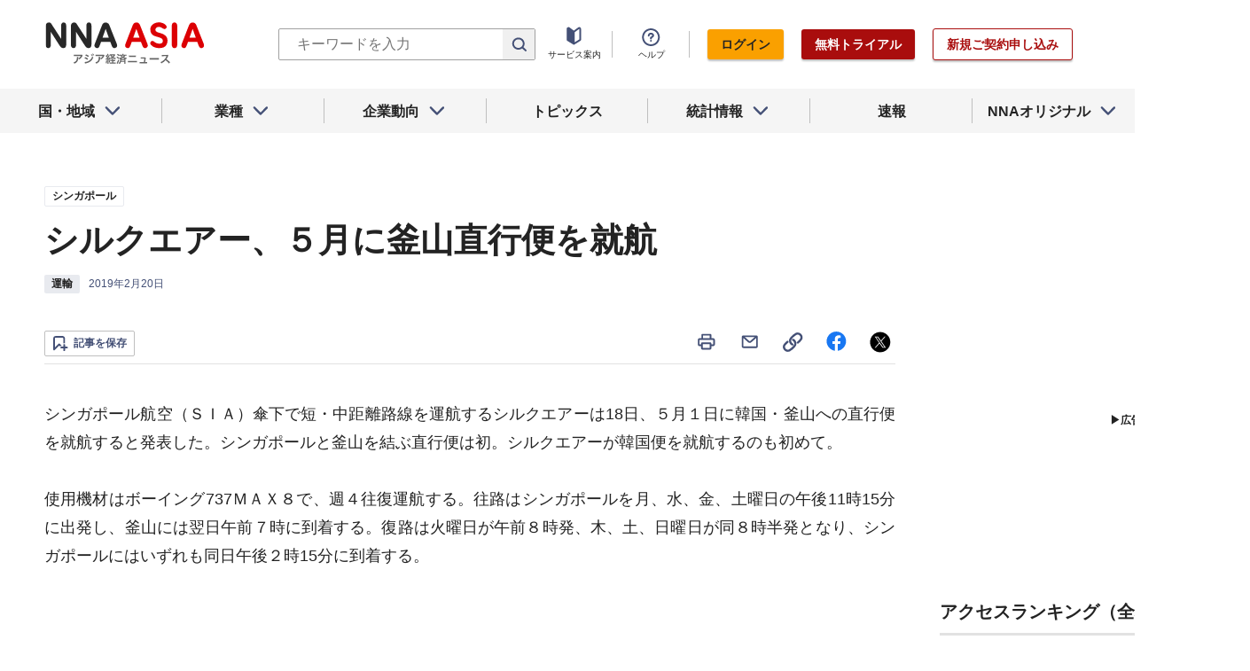

--- FILE ---
content_type: text/html; charset=utf-8
request_url: https://www.google.com/recaptcha/api2/aframe
body_size: 268
content:
<!DOCTYPE HTML><html><head><meta http-equiv="content-type" content="text/html; charset=UTF-8"></head><body><script nonce="U0e6EnPIfjXMHphNj-hqRQ">/** Anti-fraud and anti-abuse applications only. See google.com/recaptcha */ try{var clients={'sodar':'https://pagead2.googlesyndication.com/pagead/sodar?'};window.addEventListener("message",function(a){try{if(a.source===window.parent){var b=JSON.parse(a.data);var c=clients[b['id']];if(c){var d=document.createElement('img');d.src=c+b['params']+'&rc='+(localStorage.getItem("rc::a")?sessionStorage.getItem("rc::b"):"");window.document.body.appendChild(d);sessionStorage.setItem("rc::e",parseInt(sessionStorage.getItem("rc::e")||0)+1);localStorage.setItem("rc::h",'1768581196526');}}}catch(b){}});window.parent.postMessage("_grecaptcha_ready", "*");}catch(b){}</script></body></html>